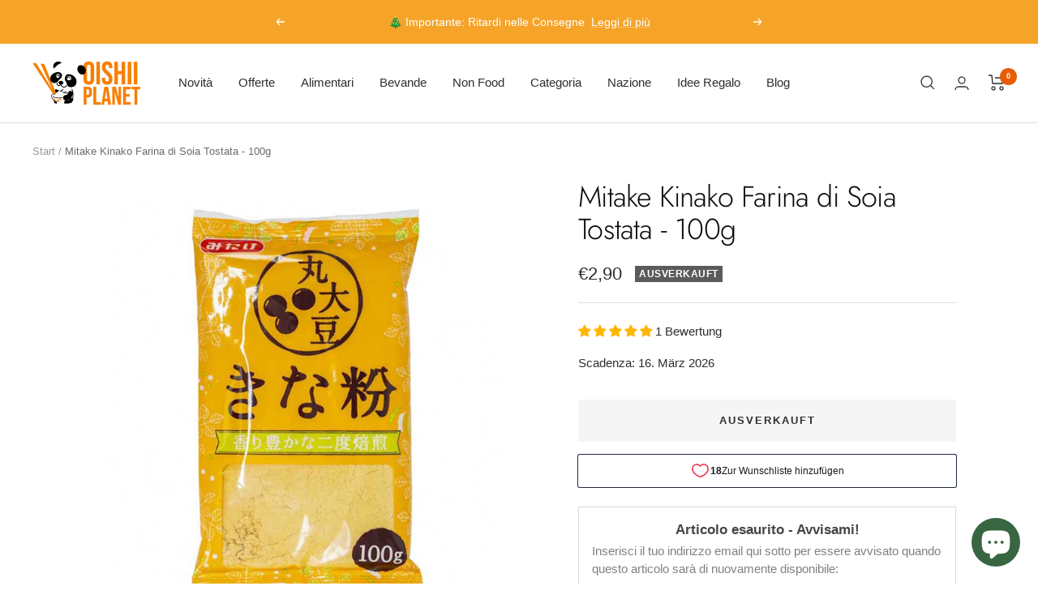

--- FILE ---
content_type: text/javascript; charset=utf-8
request_url: https://www.oishiiplanet.it/de/products/mitake-kinako-farina-di-soia-tostata-100g.js
body_size: 777
content:
{"id":6731224285358,"title":"Mitake Kinako Farina di Soia Tostata - 100g","handle":"mitake-kinako-farina-di-soia-tostata-100g","description":"\u003cp\u003eIl Mitake Kinako è una farina di semi di soia tostati, un prodotto comunemente usato nella cucina giapponese. \u003cbr\u003e\u003c\/p\u003e\n\u003cp\u003eIl Kinako è ampiamente utilizzato nella cucina giapponese, soprattutto per i dango e wagashi. I dango, gnocchi a base di mochiko (farina di riso), sono comunemente ricoperti di kinako. Kinako, se combinato con latte o latte di soia, può anche essere trasformato in una bevanda. Un esempio del suo uso nei cibi popolari è il warabimochi, che è un famoso dolce ricoperto di kinako.\u003c\/p\u003e\n\u003cul\u003e\n\u003cli\u003eProdotto in Giappone\u003c\/li\u003e\n\u003c\/ul\u003e\n\u003ch5\u003eValori Nutrizionali per 100g\u003c\/h5\u003e\n\u003ctable\u003e\n\u003ctbody\u003e\n\u003ctr\u003e\n\u003ctd\u003eenergia\u003c\/td\u003e\n\u003ctd\u003e\n\u003cspan\u003e1851 kJ\/ 444kcal\u003c\/span\u003e\u003cbr\u003e\n\u003c\/td\u003e\n\u003c\/tr\u003e\n\u003ctr\u003e\n\u003ctd\u003egrassi\u003c\/td\u003e\n\u003ctd\u003e23 g\u003c\/td\u003e\n\u003c\/tr\u003e\n\u003ctr\u003e\n\u003ctd\u003edi cui acidi grassi saturi\u003c\/td\u003e\n\u003ctd\u003e3.6 g\u003c\/td\u003e\n\u003c\/tr\u003e\n\u003ctr\u003e\n\u003ctd\u003ecarboidrati\u003c\/td\u003e\n\u003ctd\u003e\n\u003cspan\u003e16 g\u003c\/span\u003e\u003cbr\u003e\n\u003c\/td\u003e\n\u003c\/tr\u003e\n\u003ctr\u003e\n\u003ctd\u003edi cui zuccheri\u003c\/td\u003e\n\u003ctd\u003e\n\u003cspan\u003e4 g\u003c\/span\u003e\u003cbr\u003e\n\u003c\/td\u003e\n\u003c\/tr\u003e\n\u003ctr\u003e\n\u003ctd\u003eproteine\u003c\/td\u003e\n\u003ctd\u003e35 g\u003c\/td\u003e\n\u003c\/tr\u003e\n\u003ctr\u003e\n\u003ctd\u003esale\u003c\/td\u003e\n\u003ctd\u003e\n\u003cspan\u003e\u0026lt;0.01 g\u003c\/span\u003e\u003cbr\u003e\n\u003c\/td\u003e\n\u003c\/tr\u003e\n\u003c\/tbody\u003e\n\u003c\/table\u003e","published_at":"2021-05-21T12:49:52+02:00","created_at":"2021-05-21T12:44:54+02:00","vendor":"JFC","type":"Farina","tags":["_Alimentari","Giapponese"],"price":290,"price_min":290,"price_max":290,"available":false,"price_varies":false,"compare_at_price":null,"compare_at_price_min":0,"compare_at_price_max":0,"compare_at_price_varies":false,"variants":[{"id":39826183291054,"title":"Default Title","option1":"Default Title","option2":null,"option3":null,"sku":"JPF004","requires_shipping":true,"taxable":true,"featured_image":null,"available":false,"name":"Mitake Kinako Farina di Soia Tostata - 100g","public_title":null,"options":["Default Title"],"price":290,"weight":100,"compare_at_price":null,"inventory_management":"shopify","barcode":"","requires_selling_plan":false,"selling_plan_allocations":[]}],"images":["\/\/cdn.shopify.com\/s\/files\/1\/0398\/9307\/4080\/products\/mitake-kinako.jpg?v=1621593908"],"featured_image":"\/\/cdn.shopify.com\/s\/files\/1\/0398\/9307\/4080\/products\/mitake-kinako.jpg?v=1621593908","options":[{"name":"Title","position":1,"values":["Default Title"]}],"url":"\/de\/products\/mitake-kinako-farina-di-soia-tostata-100g","media":[{"alt":null,"id":20950171189422,"position":1,"preview_image":{"aspect_ratio":1.0,"height":1000,"width":1000,"src":"https:\/\/cdn.shopify.com\/s\/files\/1\/0398\/9307\/4080\/products\/mitake-kinako.jpg?v=1621593908"},"aspect_ratio":1.0,"height":1000,"media_type":"image","src":"https:\/\/cdn.shopify.com\/s\/files\/1\/0398\/9307\/4080\/products\/mitake-kinako.jpg?v=1621593908","width":1000}],"requires_selling_plan":false,"selling_plan_groups":[]}